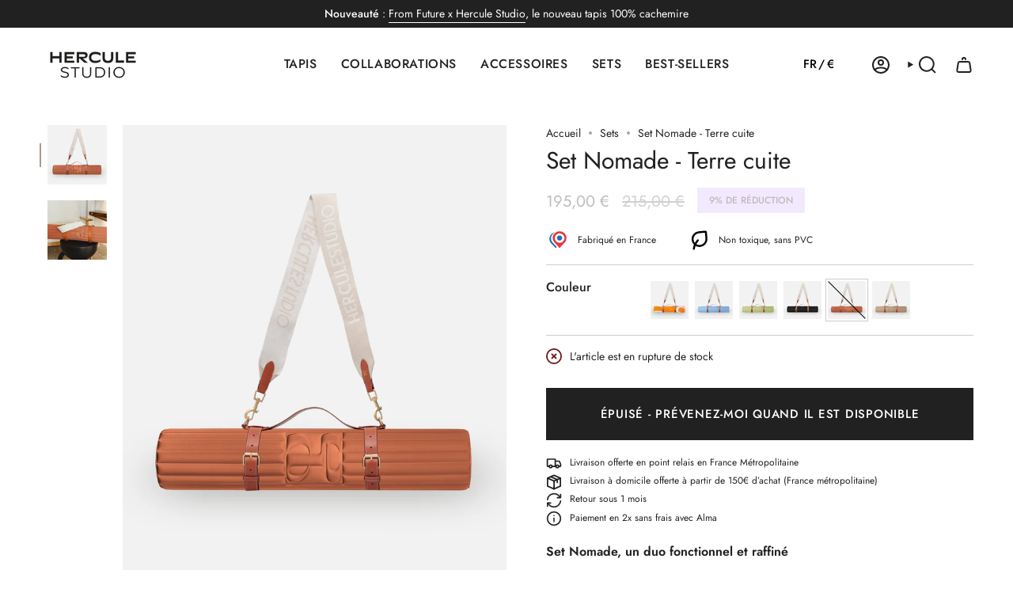

--- FILE ---
content_type: text/json
request_url: https://conf.config-security.com/model
body_size: 87
content:
{"title":"recommendation AI model (keras)","structure":"release_id=0x29:7e:20:20:38:25:7e:69:5b:39:42:4d:5f:63:2f:35:57:6d:4e:32:73:3d:5d:5c:65:2c:73:5b:30;keras;pbfspcvfxq6qh3oh6l4myky7nu23dkqknm8pns5fh8onlpu9oubsfw8fox6gezm40lc69k9p","weights":"../weights/297e2020.h5","biases":"../biases/297e2020.h5"}